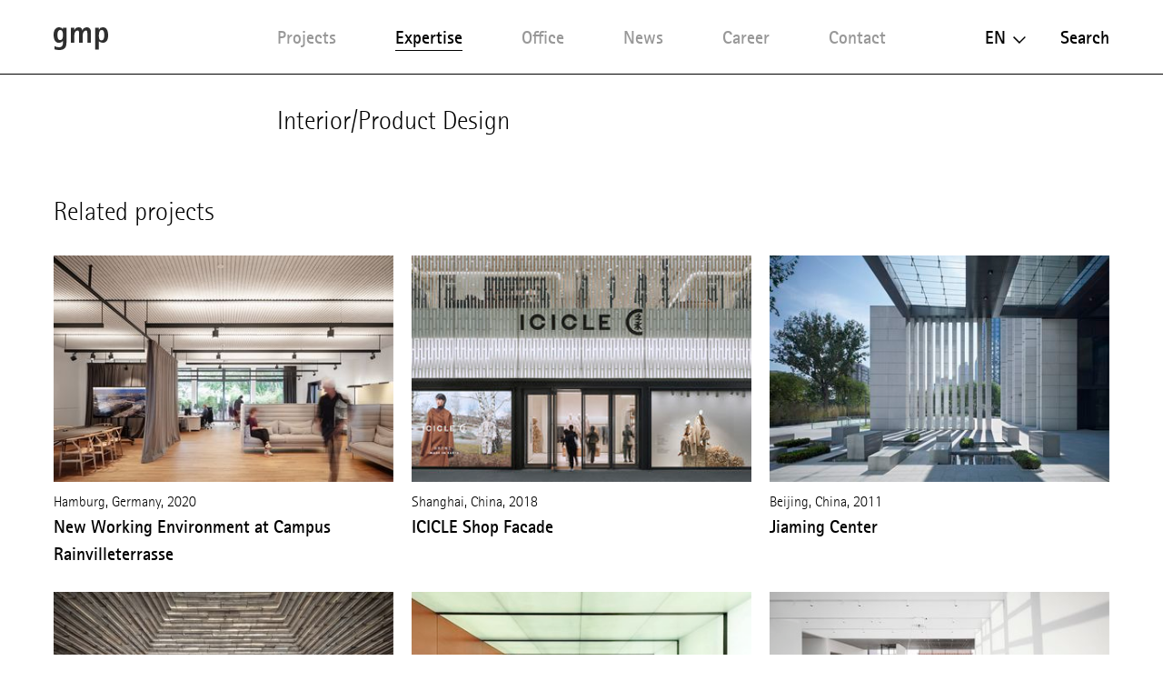

--- FILE ---
content_type: text/html; charset=utf-8
request_url: http://www.gmp.de/en/expertise/12737/interior-product-design
body_size: 5393
content:
<!DOCTYPE html>
<html xmlns="http://www.w3.org/1999/xhtml" xml:lang="en" lang="en"
	class="">

<head>
	<meta http-equiv="Content-Type" content="text/html;charset=utf-8" />
	<meta http-equiv="X-UA-Compatible" content="IE=edge" />
	<meta name="viewport" content="width=device-width, initial-scale=1, maximum-scale=1, minimum-scale=1" />
		<title>Interior/Product Design  - Expertise - gmp Architekten</title>
	<meta name="DC.LANGUAGE" content="en" />

	<link rel="stylesheet" type="text/css" media="all" href="/styles/cbplayer.css?v=20240430151832" />
	<link rel="stylesheet" type="text/css" media="all" href="/styles/flickity.css" />
	<link rel="stylesheet" type="text/css" media="all" href="/styles/fullpage.css" />
	<link rel="stylesheet" type="text/css" media="all" href="/styles/truncateit.css" />
	<link rel="stylesheet" type="text/css" media="all"
		href="/styles/main.css?v=20251216101407" />
			<meta property="og:url" content="http://www.gmp.de/en/expertise/12737/interior-product-design" />
		<meta property="og:type" content="article" />
		<meta property="og:title" content="Interior/Product Design  - Expertise - gmp Architekten" />
		<meta name="twitter:card" content="summary_large_image">
		<meta name="twitter:site" content="@sculpturecenter">
		<meta name="twitter:title" content="Interior/Product Design  - Expertise - gmp Architekten" />
					<meta property="og:image" content="http://www.gmp.de/images/gmp_3238_3238_200924_DSCF_5723.jpg?w=2000" />
		<meta name="twitter:image" content="http://www.gmp.de/images/gmp_3238_3238_200924_DSCF_5723.jpg?w=2000" />
										<meta property="og:image:width" content="2000" />
			<meta property="og:image:height" content="1334" />
			
	<link rel="apple-touch-icon" sizes="180x180" href="/apple-touch-icon.png?v=2">
	<link rel="icon" type="image/png" sizes="32x32" href="/favicon-32x32.png?v=2">
	<link rel="icon" type="image/png" sizes="16x16" href="/favicon-16x16.png?v=2">
	<link rel="manifest" href="/site.webmanifest?v=2">
	<link rel="mask-icon" href="/safari-pinned-tab.svg?v=2" color="#5bbad5">
	<link rel="shortcut icon" href="/favicon.ico?v=2">
	<meta name="msapplication-TileColor" content="#da532c">
	<meta name="theme-color" content="#ffffff">
			<script>
			var _paq = window._paq || [];
			_paq.push(['disableCookies']);
			_paq.push(['trackPageView']);
			_paq.push(['enableLinkTracking']);
			(function() {
				var u="//matomo.gmp.de/";
				_paq.push(['setTrackerUrl', u+'matomo.php']);
				_paq.push(['setSiteId', '1']);
				var d=document, g=d.createElement('script'), s=d.getElementsByTagName('script')[0];
				g.type='text/javascript'; g.async=true; g.defer=true; g.src=u+'matomo.js'; s.parentNode.insertBefore(g,s);
			})();
	</script>
		<script type="text/plain" data-cookiefirst-category="performance">
			_paq.push(['requireCookieConsent']);
	</script>
		<!--
		Technical realization by Systemantics (http://www.systemantics.net/)
	-->
</head>
<body>
		<script src="https://consent.cookiefirst.com/sites/gmp.de-e4a07700-8b19-48f6-989b-3f6e8eaeab4b/consent.js"></script>
		
		

	<header class="header">

		<div class="mobile-header">
			<div class="header-logo">
				<a href="/en/">
					<svg xmlns="http://www.w3.org/2000/svg" viewBox="0 0 65 27.52">
  						<path id="Pfad_7" data-name="Pfad 7" d="M53.97,9.745c0-4.283,1.071-6.425,3.427-6.425,2.57,0,3,3.32,3,6.211,0,3-.535,6.318-3.213,6.318-2.356.107-3.213-1.606-3.213-6.1M49.687,27.092H53.97V17.133h.107A8.651,8.651,0,0,0,58.5,18.762c4.712,0,6.5-3.771,6.5-9.125C65,4.5,63.5,0,58.682,0a5.142,5.142,0,0,0-4.6,2.677H53.97V.428H49.687ZM20.453,18.847h4.283V9.53c0-3,1.5-5.568,3.748-5.568,1.392,0,1.928.643,1.928,4.283V18.74H34.7V9.53c0-3.213,1.713-5.568,3.534-5.568,1.606,0,2.035.643,2.035,4.283V18.74h4.283V6.1c0-4.176-2.249-6.1-5.033-6.1a5.766,5.766,0,0,0-5.14,3.748h-.107A4.562,4.562,0,0,0,29.662,0a5.076,5.076,0,0,0-4.819,3.213h-.107V.428H20.453ZM4.6,9.209c0-2.463.428-5.89,3.32-5.89,2.463,0,3.213,2.249,3.213,6.1,0,4.069-.964,6.1-3.427,6.1-2.784,0-3.105-3.748-3.105-6.318M15.206.428H11.137V2.356H11.03A5.122,5.122,0,0,0,6.532,0C1.928,0,0,4.283,0,9.209s1.606,9.638,6.318,9.638a5.74,5.74,0,0,0,4.712-2.356h.107V18.1c0,3.213-.535,6.1-4.712,6.1a10.756,10.756,0,0,1-5.247-1.392v3.962a22.34,22.34,0,0,0,5.354.75c5.354,0,8.781-2.035,8.781-8.781V.428Z" transform="translate(0 -0.001)"/>
					</svg>
				</a>
			</div>

			<div class="mobile-header-menu">
				<div class="header-menu-open">Menu</div>
				<div class="header-menu-close"></div>
			</div>
		</div>

		<div class="header-slider">
			<div class="wrap-header-scroller">
				<div class="header-scroller">
					<div class="header-menu header-bar">
						<ul class="menu-items">
							<li class="menu-item">
								<a class="menu-item__link" href='/en/projects/grid' data-menu="projekte">Projects</a>

								<div class="mobile-project-styles project-styles">
<a href="/en/projects/grid" class="project-style project-style-grid">
	<img src="/elements/icon_grid.svg">
</a>
<a href="/en/projects/list" class="project-style project-style-list">
	<img src="/elements/icon_list.svg">
</a>
								</div>

							</li>
							<li class="menu-item item-selected">
								<a class="menu-item__link" href='/en/expertise/' data-menu="expertise">Expertise</a>
							</li>

							<li class="menu-item">
								<a class="menu-item__link menu-item__link--arrow js-toggle-submenu" href='/en/office/32/profile' data-menu="buero">Office</a>


		<div class="mobile-submenu header-bar wrap-header-submenu" data-submenu="buero">
			<ul class="header-submenu">
								<li class="submenu-item">
					<a class="submenu-item__link" href='/en/office/32/profile'>Profile</a>
				</li>
								<li class="submenu-item">
					<a class="submenu-item__link" href='/en/office/35/management'>Management</a>
				</li>
								<li class="submenu-item">
					<a class="submenu-item__link" href='/en/office/33/team'>Team</a>
				</li>
							</ul>
		</div>


							</li>


							<li class="menu-item">
								<a class="menu-item__link menu-item__link--arrow js-toggle-submenu" href='/en/news/41/press/' data-menu="aktuelles">News</a>


		<div class="mobile-submenu header-bar wrap-header-submenu" data-submenu="aktuelles">
			<ul class="header-submenu">
				
				<li class="submenu-item">
					<a class="submenu-item__link" href='/en/news/41/press/'>Press</a>
				</li>

				
				<li class="submenu-item">
					<a class="submenu-item__link" href='/en/news/42/events/'>Events</a>
				</li>

				
				<li class="submenu-item">
					<a class="submenu-item__link" href='/en/news/5189/exhibitions/'>Exhibitions</a>
				</li>

				
				<li class="submenu-item">
					<a class="submenu-item__link" href='/en/news/43/videos/'>Videos</a>
				</li>

				
				<li class="submenu-item">
					<a class="submenu-item__link" href='/en/news/44/publications/'>Publications</a>
				</li>

							</ul>
		</div>

							</li>
							<li class="menu-item">
								<a class="menu-item__link" href='/en/career/' data-menu="karriere">Career</a>
							</li>
							<li class="menu-item">
								<a class="menu-item__link" href='/en/contact' data-menu="kontakt">Contact</a>
							</li>
						</ul>
					</div>

					<div class="header-right">
						<div class="wrap-header-right">
							<div class="language-switch js-options-container">
								<div class="language-switch__current drop-down js-toggle-options">en</div>

								<div class="wrap-language-switch">
									<ul class="language-switch__options js-options">
										<li class="language-switch__option"><a href="/de/expertise/12737/interior-product-design" class="js-switch-lang">De</a></li>
										<li class="language-switch__option language-switch__option--selected">En</li>
										<li class="language-switch__option language-switch__option--small"><a href="/cn/expertise/12737/interior-product-design" class="js-switch-lang">中文</a></li>

									</ul>
								</div>
							</div>
						<a class="header-search" href="/en/search">Search</a>
					</div>

					<ul class="mobile-header-bottom">
												<li><a href="/en/7348/data-privacy-policy">Data Privacy Policy</a></li>
												<li><a href="">Whistleblower Protection System</a></li>
												<li><a href="/en/16051/code-of-conduct">Code of Conduct</a></li>
												<li><a href="/en/45/legal-notice">Legal Notice</a></li>
												<li><a href="/en/10148/memberships">Memberships</a></li>
																		<li><a href="https://www.instagram.com/gmp.architects/">Instagram</a></li>
												<li><a href="https://www.linkedin.com/company/gmp-architekten-von-gerkan-marg-und-partner/">LinkedIn</a></li>
												<li><a href="http://weixin.qq.com/r/cTv741DE8w"MrRSA925j">WeChat</a></li>
												<li><a href="https://de-de.facebook.com/gmparchitekten/">Facebook</a></li>
												<li><a href="https://vimeo.com/gmparchitekten">Vimeo</a></li>
												<li><a href="/en/newsletter-anmeldung" class="js-open-overlayer">Newsletter</a></li>
						<li><a href="#" class="js-show-cookie-setting">Cookie-Settings</a></li>
					</ul>
				</div>
			</div>


		<div class="desktop-submenu header-bar wrap-header-submenu" data-submenu="buero">
			<ul class="header-submenu">
								<li class="submenu-item">
					<a class="submenu-item__link" href='/en/office/32/profile'>Profile</a>
				</li>
								<li class="submenu-item">
					<a class="submenu-item__link" href='/en/office/35/management'>Management</a>
				</li>
								<li class="submenu-item">
					<a class="submenu-item__link" href='/en/office/33/team'>Team</a>
				</li>
							</ul>
		</div>



		<div class="desktop-submenu header-bar wrap-header-submenu" data-submenu="aktuelles">
			<ul class="header-submenu">
				
				<li class="submenu-item">
					<a class="submenu-item__link" href='/en/news/41/press/'>Press</a>
				</li>

				
				<li class="submenu-item">
					<a class="submenu-item__link" href='/en/news/42/events/'>Events</a>
				</li>

				
				<li class="submenu-item">
					<a class="submenu-item__link" href='/en/news/5189/exhibitions/'>Exhibitions</a>
				</li>

				
				<li class="submenu-item">
					<a class="submenu-item__link" href='/en/news/43/videos/'>Videos</a>
				</li>

				
				<li class="submenu-item">
					<a class="submenu-item__link" href='/en/news/44/publications/'>Publications</a>
				</li>

							</ul>
		</div>

	</header>

<main class="main">
	<div class="article">
		<h1>Interior/Product Design </h1>

		

	</div>

	<div class="related">

		<div class="related__title">Related projects</div>

		<div class="related__items show-more--desktop-6 show-more--mobile-3">

		<div class="project__item clickable-block" data-href="/en/projects/10382/new-working-environment-at-campus-rainvilleterrasse">
				
										<div class="project__image project--landscape project__image--more-portrait project__image--bottom">
				<img class="js-lazyload lazyload-image" data-src="/images/2558_200902_MB116_5675.jpg?w=1600" data-srcset="/images/2558_200902_MB116_5675.jpg?w=400 400w,/images/2558_200902_MB116_5675.jpg?w=828 828w,/images/2558_200902_MB116_5675.jpg?w=1280 1280w,/images/2558_200902_MB116_5675.jpg?w=1400 1400w,/images/2558_200902_MB116_5675.jpg?w=1600 1600w,/images/2558_200902_MB116_5675.jpg?w=1920 1920w,/images/2558_200902_MB116_5675.jpg?w=2560 2560w" data-sizes="auto" alt="">
			</div>
	
			<div class="project__meta">
				Hamburg, Germany, 2020
			</div>






			<div class="project__title">
				<a href="/en/projects/10382/new-working-environment-at-campus-rainvilleterrasse">New Working Environment at Campus Rainvilleterrasse</a>			</div>



		</div>

		<div class="project__item clickable-block" data-href="/en/projects/3242/icicle-shop-facade">
				
										<div class="project__image project--landscape project__image--more-landscape project__image--top">
				<img class="js-lazyload lazyload-image" data-src="/images/Startseite_3573_181016_CG86_118707_4_3_1920_x_1080.jpg?w=1600" data-srcset="/images/Startseite_3573_181016_CG86_118707_4_3_1920_x_1080.jpg?w=400 400w,/images/Startseite_3573_181016_CG86_118707_4_3_1920_x_1080.jpg?w=828 828w,/images/Startseite_3573_181016_CG86_118707_4_3_1920_x_1080.jpg?w=1280 1280w,/images/Startseite_3573_181016_CG86_118707_4_3_1920_x_1080.jpg?w=1400 1400w,/images/Startseite_3573_181016_CG86_118707_4_3_1920_x_1080.jpg?w=1600 1600w,/images/Startseite_3573_181016_CG86_118707_4_3_1920_x_1080.jpg?w=1920 1920w,/images/Startseite_3573_181016_CG86_118707_4_3_1920_x_1080.jpg?w=2560 2560w" data-sizes="auto" alt="">
			</div>
	
			<div class="project__meta">
				Shanghai, China, 2018
			</div>






			<div class="project__title">
				<a href="/en/projects/3242/icicle-shop-facade">ICICLE Shop Facade</a>			</div>



		</div>

		<div class="project__item clickable-block" data-href="/en/projects/627/jiaming-center">
				
										<div class="project__image project--landscape project__image--more-portrait project__image--bottom">
				<img class="js-lazyload lazyload-image" data-src="/images/gmp_1923_04_1923_CG29_06_41663.jpg?w=1600" data-srcset="/images/gmp_1923_04_1923_CG29_06_41663.jpg?w=400 400w,/images/gmp_1923_04_1923_CG29_06_41663.jpg?w=828 828w,/images/gmp_1923_04_1923_CG29_06_41663.jpg?w=1280 1280w,/images/gmp_1923_04_1923_CG29_06_41663.jpg?w=1400 1400w,/images/gmp_1923_04_1923_CG29_06_41663.jpg?w=1600 1600w,/images/gmp_1923_04_1923_CG29_06_41663.jpg?w=1920 1920w,/images/gmp_1923_04_1923_CG29_06_41663.jpg?w=2560 2560w" data-sizes="auto" alt="">
			</div>
	
			<div class="project__meta">
				Beijing, China, 2011
			</div>






			<div class="project__title">
				<a href="/en/projects/627/jiaming-center">Jiaming Center</a>			</div>



		</div>

		<div class="project__item clickable-block" data-href="/en/projects/10493/room-of-silence">
				
										<div class="project__image project--landscape project__image--more-portrait project__image--top">
				<img class="js-lazyload lazyload-image" data-src="/images/gmp_2564_2564_210205_MB55_3004.jpg?w=1600" data-srcset="/images/gmp_2564_2564_210205_MB55_3004.jpg?w=400 400w,/images/gmp_2564_2564_210205_MB55_3004.jpg?w=828 828w,/images/gmp_2564_2564_210205_MB55_3004.jpg?w=1280 1280w,/images/gmp_2564_2564_210205_MB55_3004.jpg?w=1400 1400w,/images/gmp_2564_2564_210205_MB55_3004.jpg?w=1600 1600w,/images/gmp_2564_2564_210205_MB55_3004.jpg?w=1920 1920w,/images/gmp_2564_2564_210205_MB55_3004.jpg?w=2560 2560w" data-sizes="auto" alt="">
			</div>
	
			<div class="project__meta">
				Berlin Brandenburg Airport, Germany, 2020
			</div>






			<div class="project__title">
				<a href="/en/projects/10493/room-of-silence">Room of Silence</a>			</div>



		</div>

		<div class="project__item clickable-block" data-href="/en/projects/511/chapel-of-the-protestant-academy">
				
										<div class="project__image project--landscape project__image--more-portrait project__image--bottom">
				<img class="js-lazyload lazyload-image" data-src="/images/gmp_1533_gmp_MB7_18.jpg?w=1600" data-srcset="/images/gmp_1533_gmp_MB7_18.jpg?w=400 400w,/images/gmp_1533_gmp_MB7_18.jpg?w=828 828w,/images/gmp_1533_gmp_MB7_18.jpg?w=1280 1280w,/images/gmp_1533_gmp_MB7_18.jpg?w=1400 1400w,/images/gmp_1533_gmp_MB7_18.jpg?w=1600 1600w,/images/gmp_1533_gmp_MB7_18.jpg?w=1920 1920w,/images/gmp_1533_gmp_MB7_18.jpg?w=2560 2560w" data-sizes="auto" alt="">
			</div>
	
			<div class="project__meta">
				Hofgeismar, Germany, 2009
			</div>






			<div class="project__title">
				<a href="/en/projects/511/chapel-of-the-protestant-academy">Chapel of the Protestant Academy</a>			</div>



		</div>

		<div class="project__item clickable-block" data-href="/en/projects/645/kunsthalle-mannheim">
				
										<div class="project__image project--landscape project__image--more-portrait project__image--top">
				<img class="js-lazyload lazyload-image" data-src="/images/gmp_2749_10_2749_180703_MB189_2637.jpg?w=1600" data-srcset="/images/gmp_2749_10_2749_180703_MB189_2637.jpg?w=400 400w,/images/gmp_2749_10_2749_180703_MB189_2637.jpg?w=828 828w,/images/gmp_2749_10_2749_180703_MB189_2637.jpg?w=1280 1280w,/images/gmp_2749_10_2749_180703_MB189_2637.jpg?w=1400 1400w,/images/gmp_2749_10_2749_180703_MB189_2637.jpg?w=1600 1600w,/images/gmp_2749_10_2749_180703_MB189_2637.jpg?w=1920 1920w,/images/gmp_2749_10_2749_180703_MB189_2637.jpg?w=2560 2560w" data-sizes="auto" alt="">
			</div>
	
			<div class="project__meta">
				Mannheim, Germany, 2017
			</div>






			<div class="project__title">
				<a href="/en/projects/645/kunsthalle-mannheim">Kunsthalle Mannheim</a>			</div>



		</div>

		<div class="project__item clickable-block" data-href="/en/projects/668/medical-park">
				
										<div class="project__image project--landscape project__image--more-landscape project__image--top">
				<img class="js-lazyload lazyload-image" data-src="/images/gmp_2655_01_2655_CG69_008_91373.jpg?w=1600" data-srcset="/images/gmp_2655_01_2655_CG69_008_91373.jpg?w=400 400w,/images/gmp_2655_01_2655_CG69_008_91373.jpg?w=828 828w,/images/gmp_2655_01_2655_CG69_008_91373.jpg?w=1280 1280w,/images/gmp_2655_01_2655_CG69_008_91373.jpg?w=1400 1400w,/images/gmp_2655_01_2655_CG69_008_91373.jpg?w=1600 1600w,/images/gmp_2655_01_2655_CG69_008_91373.jpg?w=1920 1920w,/images/gmp_2655_01_2655_CG69_008_91373.jpg?w=2560 2560w" data-sizes="auto" alt="">
			</div>
	
			<div class="project__meta">
				Wuzhen, China, 2015
			</div>






			<div class="project__title">
				<a href="/en/projects/668/medical-park">Medical Park</a>			</div>



		</div>

		<div class="project__item clickable-block" data-href="/en/projects/7427/audi-design-center">
				
										<div class="project__image project--landscape project__image--more-portrait project__image--top">
				<img class="js-lazyload lazyload-image" data-src="/images/gmp_2120_06_2120_180802_BAM_Master_6405.jpg?w=1600" data-srcset="/images/gmp_2120_06_2120_180802_BAM_Master_6405.jpg?w=400 400w,/images/gmp_2120_06_2120_180802_BAM_Master_6405.jpg?w=828 828w,/images/gmp_2120_06_2120_180802_BAM_Master_6405.jpg?w=1280 1280w,/images/gmp_2120_06_2120_180802_BAM_Master_6405.jpg?w=1400 1400w,/images/gmp_2120_06_2120_180802_BAM_Master_6405.jpg?w=1600 1600w,/images/gmp_2120_06_2120_180802_BAM_Master_6405.jpg?w=1920 1920w,/images/gmp_2120_06_2120_180802_BAM_Master_6405.jpg?w=2560 2560w" data-sizes="auto" alt="">
			</div>
	
			<div class="project__meta">
				Ingolstadt, Germany, 2017
			</div>






			<div class="project__title">
				<a href="/en/projects/7427/audi-design-center">Audi Design Center</a>			</div>



		</div>

		<div class="project__item clickable-block" data-href="/en/projects/3232/corporate-headquarters-for-orafol">
				
										<div class="project__image project--landscape project__image--more-portrait project__image--top">
				<img class="js-lazyload lazyload-image" data-src="/images/gmp_3159_01_3159_191016_MB191_8542.jpg?w=1600" data-srcset="/images/gmp_3159_01_3159_191016_MB191_8542.jpg?w=400 400w,/images/gmp_3159_01_3159_191016_MB191_8542.jpg?w=828 828w,/images/gmp_3159_01_3159_191016_MB191_8542.jpg?w=1280 1280w,/images/gmp_3159_01_3159_191016_MB191_8542.jpg?w=1400 1400w,/images/gmp_3159_01_3159_191016_MB191_8542.jpg?w=1600 1600w,/images/gmp_3159_01_3159_191016_MB191_8542.jpg?w=1920 1920w,/images/gmp_3159_01_3159_191016_MB191_8542.jpg?w=2560 2560w" data-sizes="auto" alt="">
			</div>
	
			<div class="project__meta">
				Berlin, Germany, 2018
			</div>






			<div class="project__title">
				<a href="/en/projects/3232/corporate-headquarters-for-orafol">Corporate Headquarters for Orafol</a>			</div>



		</div>

		<div class="project__item clickable-block" data-href="/en/projects/640/trianel-headquarters">
				
										<div class="project__image project--landscape project__image--more-landscape project__image--top">
				<img class="js-lazyload lazyload-image" data-src="/images/gmp_2716_01_2716_HGE38_EP03070_084.jpg?w=1600" data-srcset="/images/gmp_2716_01_2716_HGE38_EP03070_084.jpg?w=400 400w,/images/gmp_2716_01_2716_HGE38_EP03070_084.jpg?w=828 828w,/images/gmp_2716_01_2716_HGE38_EP03070_084.jpg?w=1280 1280w,/images/gmp_2716_01_2716_HGE38_EP03070_084.jpg?w=1400 1400w,/images/gmp_2716_01_2716_HGE38_EP03070_084.jpg?w=1600 1600w,/images/gmp_2716_01_2716_HGE38_EP03070_084.jpg?w=1920 1920w,/images/gmp_2716_01_2716_HGE38_EP03070_084.jpg?w=2560 2560w" data-sizes="auto" alt="">
			</div>
	
			<div class="project__meta">
				Aachen, Germany, 2014
			</div>






			<div class="project__title">
				<a href="/en/projects/640/trianel-headquarters">Trianel Headquarters</a>			</div>



		</div>

		<div class="project__item clickable-block" data-href="/en/projects/649/kulturpalast-dresden">
				
										<div class="project__image project--landscape project__image--more-portrait project__image--center">
				<img class="js-lazyload lazyload-image" data-src="/images/gmp_2289_02_2289_CG78_gmp_003_103450.jpg?w=1600" data-srcset="/images/gmp_2289_02_2289_CG78_gmp_003_103450.jpg?w=400 400w,/images/gmp_2289_02_2289_CG78_gmp_003_103450.jpg?w=828 828w,/images/gmp_2289_02_2289_CG78_gmp_003_103450.jpg?w=1280 1280w,/images/gmp_2289_02_2289_CG78_gmp_003_103450.jpg?w=1400 1400w,/images/gmp_2289_02_2289_CG78_gmp_003_103450.jpg?w=1600 1600w,/images/gmp_2289_02_2289_CG78_gmp_003_103450.jpg?w=1920 1920w,/images/gmp_2289_02_2289_CG78_gmp_003_103450.jpg?w=2560 2560w" data-sizes="auto" alt="">
			</div>
	
			<div class="project__meta">
				Dresden, Germany, 2017
			</div>






			<div class="project__title">
				<a href="/en/projects/649/kulturpalast-dresden">Kulturpalast Dresden</a>			</div>



		</div>

		<div class="project__item clickable-block" data-href="/en/projects/648/tesdorpfstrasse-office-building">
				
										<div class="project__image project--landscape project__image--more-portrait project__image--top">
				<img class="js-lazyload lazyload-image" data-src="/images/gmp_2325_LEISKA_3472-65.jpg?w=1600" data-srcset="/images/gmp_2325_LEISKA_3472-65.jpg?w=400 400w,/images/gmp_2325_LEISKA_3472-65.jpg?w=828 828w,/images/gmp_2325_LEISKA_3472-65.jpg?w=1280 1280w,/images/gmp_2325_LEISKA_3472-65.jpg?w=1400 1400w,/images/gmp_2325_LEISKA_3472-65.jpg?w=1600 1600w,/images/gmp_2325_LEISKA_3472-65.jpg?w=1920 1920w,/images/gmp_2325_LEISKA_3472-65.jpg?w=2560 2560w" data-sizes="auto" alt="">
			</div>
	
			<div class="project__meta">
				Hamburg, Germany, 2013
			</div>






			<div class="project__title">
				<a href="/en/projects/648/tesdorpfstrasse-office-building">Tesdorpfstrasse Office Building</a>			</div>



		</div>

		<div class="project__item clickable-block" data-href="/en/projects/427/restaurant-vau">
				
										<div class="project__image project--landscape project__image--more-portrait project__image--center">
				<img class="js-lazyload lazyload-image" data-src="/images/gmp_0918_gmp_VAU_187.jpg?w=1600" data-srcset="/images/gmp_0918_gmp_VAU_187.jpg?w=400 400w,/images/gmp_0918_gmp_VAU_187.jpg?w=828 828w,/images/gmp_0918_gmp_VAU_187.jpg?w=1280 1280w,/images/gmp_0918_gmp_VAU_187.jpg?w=1400 1400w,/images/gmp_0918_gmp_VAU_187.jpg?w=1600 1600w,/images/gmp_0918_gmp_VAU_187.jpg?w=1920 1920w,/images/gmp_0918_gmp_VAU_187.jpg?w=2560 2560w" data-sizes="auto" alt="">
			</div>
	
			<div class="project__meta">
				Berlin, Germany, 1997
			</div>






			<div class="project__title">
				<a href="/en/projects/427/restaurant-vau">Restaurant Vau</a>			</div>



		</div>

		<div class="project__item clickable-block" data-href="/en/projects/429/philips-convention-stand">
				
										<div class="project__image project--landscape project__image--more-portrait project__image--top">
				<img class="js-lazyload lazyload-image" data-src="/images/gmp_1104_01_H_2734_01.jpg?w=1600" data-srcset="/images/gmp_1104_01_H_2734_01.jpg?w=400 400w,/images/gmp_1104_01_H_2734_01.jpg?w=828 828w,/images/gmp_1104_01_H_2734_01.jpg?w=1280 1280w,/images/gmp_1104_01_H_2734_01.jpg?w=1400 1400w,/images/gmp_1104_01_H_2734_01.jpg?w=1600 1600w,/images/gmp_1104_01_H_2734_01.jpg?w=1920 1920w,/images/gmp_1104_01_H_2734_01.jpg?w=2560 2560w" data-sizes="auto" alt="">
			</div>
	
			<div class="project__meta">
				Germany, 1999
			</div>






			<div class="project__title">
				<a href="/en/projects/429/philips-convention-stand">Philips Convention Stand </a>			</div>



		</div>
		</div>

				<div class="button button--show-more js-more">More</div>
		
	</div>


</main>

<footer class="footer">
	<div class="footer__content">

		<div class="footer__column footer__copyright">
			© Copyright 2026 gmp. All Rights Reserved.		</div>
		
					<div class="footer__column footer__column--hide-on-mobile">
				<ul class="footer__list footer__links">
											<li class="footer__list-item">
							<a class="footer__link" href="/en/7348/data-privacy-policy">Data Privacy Policy</a>
						</li>
											<li class="footer__list-item">
							<a class="footer__link" href="https://whistle.law/whistle/#/9421f82f-532a-40cd-ae98-d80ea21706bd">Whistleblower Protection System</a>
						</li>
											<li class="footer__list-item">
							<a class="footer__link" href="/en/16051/code-of-conduct">Code of Conduct</a>
						</li>
											<li class="footer__list-item">
							<a class="footer__link" href="/en/45/legal-notice">Legal Notice</a>
						</li>
											<li class="footer__list-item">
							<a class="footer__link" href="/en/10148/memberships">Memberships</a>
						</li>
									</ul>	
			</div>
		
		<div class="footer__column footer__column--hide-on-mobile">
			<ul class="footer__list footer__socialmedia">
															<li class="footer__list-item"><a class="footer__link" href="https://www.instagram.com/gmp.architects/">Instagram</a></li>
																				<li class="footer__list-item"><a class="footer__link" href="https://www.linkedin.com/company/gmp-architekten-von-gerkan-marg-und-partner/">LinkedIn</a></li>
																				<li class="footer__list-item element--no-touch"><a class="footer__link js-open-qrcode" href="/en/qrcode?profile=1" data-href="http://weixin.qq.com/r/cTv741DE8w"MrRSA925j">WeChat</a></li>
						<li class="footer__list-item element--touch"><a class="footer__link" href="http://weixin.qq.com/r/cTv741DE8w"MrRSA925j">WeChat</a></li>
																				<li class="footer__list-item"><a class="footer__link" href="https://de-de.facebook.com/gmparchitekten/">Facebook</a></li>
																				<li class="footer__list-item"><a class="footer__link" href="https://vimeo.com/gmparchitekten">Vimeo</a></li>
												</ul>
		</div>

		<div class="footer__column footer__column--hide-on-mobile">
			<ul class="footer__list">
				<li class="footer__list-item">
					<a href="/en/newsletter-anmeldung" class="js-open-overlayer">Newsletter</a>
				</li>
				<li class="footer__list-item">
					<a href="#" class="js-show-cookie-setting">Cookie-Settings</a>
				</li>
			</ul>
		</div>
	</div>
</footer>



		
		<script>
			window.lazySizesConfig = {
				lazyClass: 'js-lazyload',
				preloadAfterLoad: true,
				preloadClass: 'js-preload'
			};
		</script>
		<script src="/scripts/lazysizes.min.js"></script>
		<script src="/scripts/jquery-1.11.3.min.js"></script>
		<script src="/scripts/jquery-ui-1.9.2.min.js"></script>
		<script src="/scripts/fastclick.js"></script>
		<script src="/scripts/jquery.sys_slideshow.js"></script>
		<script src="/scripts/hls.min.js"></script>
		<script src="/scripts/cbplayer.js?v=20240503113750"></script>
		<script src="/scripts/jquery.tablesorter.js"></script>
		<script src="/scripts/jquery.waypoints.min.js"></script>
		<script src="/scripts/inview.min.js"></script>
		<script src="/scripts/headroom.min.js"></script>
		<script src="/scripts/jQuery.headroom.js"></script>
		<script src="/scripts/isotope.pkgd.min.js"></script>
		<script src="/scripts/jquery.form.min.js"></script>
		<script src="/scripts/jquery-qrcode-0.17.0.min.js"></script>
		<script src="/scripts/flickity.pkgd.min.js"></script>
		<script src="/scripts/scrolloverflow.js"></script>
		<script src="/scripts/fullpage.modify.js"></script>
		<script src="/scripts/truncateit.js"></script>
		<script src="/scripts/widget.min.js"></script>
		<script src="/scripts/jquery.cookie.js"></script>
		<script src="/scripts/main.js?v=20250813150141"></script>
		</body>

	</html>

--- FILE ---
content_type: image/svg+xml
request_url: http://www.gmp.de/elements/icon_list.svg
body_size: 1013
content:
<svg id="Gruppe_160" data-name="Gruppe 160" xmlns="http://www.w3.org/2000/svg" viewBox="0 0 19.711 14.273">
  <defs>
    <style>
      .cls-1 {
        fill: #2e2e2e;
      }
    </style>
  </defs>
  <rect id="Rechteck_142" data-name="Rechteck 142" class="cls-1" width="14.273" height="2.039" transform="translate(5.437 0.68)"/>
  <rect id="Rechteck_151" data-name="Rechteck 151" class="cls-1" width="14.273" height="2.039" transform="translate(5.437 6.117)"/>
  <rect id="Rechteck_152" data-name="Rechteck 152" class="cls-1" width="14.273" height="2.039" transform="translate(5.437 11.555)"/>
  <ellipse id="Ellipse_1" data-name="Ellipse 1" class="cls-1" cx="1.699" cy="1.699" rx="1.699" ry="1.699" transform="translate(0)"/>
  <ellipse id="Ellipse_2" data-name="Ellipse 2" class="cls-1" cx="1.699" cy="1.699" rx="1.699" ry="1.699" transform="translate(0 5.438)"/>
  <ellipse id="Ellipse_3" data-name="Ellipse 3" class="cls-1" cx="1.699" cy="1.699" rx="1.699" ry="1.699" transform="translate(0 10.876)"/>
</svg>
